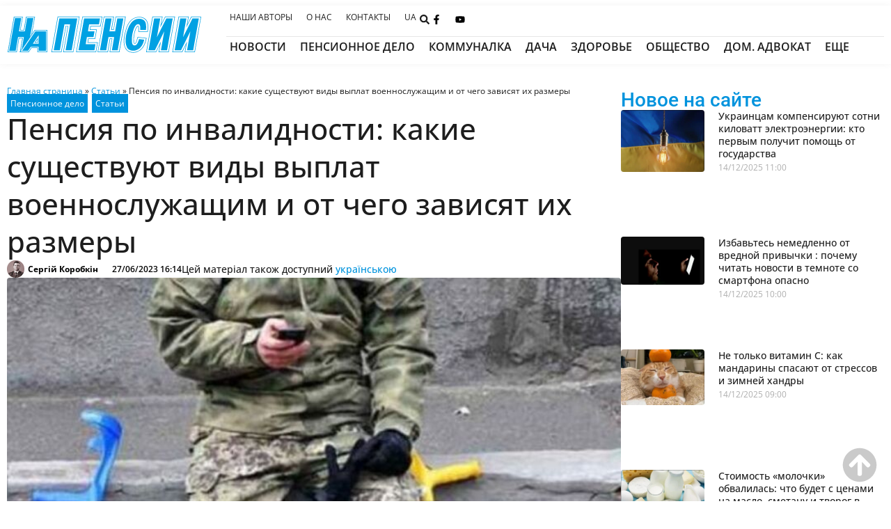

--- FILE ---
content_type: image/svg+xml
request_url: https://napensii.ua/wp-content/uploads/logo_rus-1.svg
body_size: 3778
content:
<svg xmlns="http://www.w3.org/2000/svg" viewBox="0 0 550.39 107.04"><defs><style>.a{fill:#fff;}.a,.b{fill-rule:evenodd;}.b{fill:#00a1e3;}</style></defs><title>logo_NP_kontur_rus_rgb</title><polygon class="a" points="157.68 101.12 169.74 31.14 168.29 31.14 155.67 103.7 155.32 105.53 153.46 105.53 126.11 105.48 123.45 105.48 123.91 102.87 141.53 1.83 141.88 0 206.99 0 189.11 103.67 188.76 105.5 186.9 105.5 159.5 105.45 156.84 105.45 157.59 101.09 157.68 101.12 157.68 101.12"></polygon><polygon class="a" points="238.15 31.31 237.24 36.88 252.98 36.93 255.61 36.93 255.17 39.52 250.87 65.57 250.6 67.48 231.83 67.48 230.78 73.92 255.76 73.94 258.4 73.94 257.95 76.54 253.36 103.7 253.01 105.53 193.41 105.53 193.86 102.92 211.46 1.86 211.81 0.03 271.24 0.03 270.79 2.63 266.15 29.5 265.8 31.33 263.94 31.33 238.15 31.31 238.15 31.31"></polygon><polygon class="a" points="426.85 102.16 428.52 92.49 422.73 104.32 422.11 105.56 391.22 105.56 391.67 102.95 409.15 1.89 409.5 0.06 441.37 0.06 440.92 2.66 439.05 13.4 445.04 1.29 445.66 0.06 476.55 0.06 476.1 2.67 458.39 103.72 458.04 105.56 426.21 105.56 426.79 102.19 426.85 102.16 426.85 102.16"></polygon><polygon class="a" points="276.81 105.53 263.26 105.53 256.77 105.64 254.06 105.73 254.51 103.04 271.94 1.86 272.29 0.03 304.01 0.03 303.56 2.63 297.85 36.87 299.35 36.87 305.2 1.93 305.47 0.03 337.34 0.03 336.89 2.64 319.18 103.78 318.83 105.62 316.96 105.62 312.23 105.56 297.08 105.56 290.61 105.7 287.88 105.79 288.34 103.13 294.28 67.56 292.92 67.56 286.75 103.78 286.4 105.62 276.86 105.62 276.81 105.53 276.81 105.53"></polygon><polygon class="a" points="500.6 102.45 502.31 92.53 496.57 104.32 495.95 105.56 465.05 105.56 465.5 102.95 482.99 1.89 483.33 0.06 515.2 0.06 514.75 2.66 512.88 13.4 518.87 1.29 519.49 0.06 550.39 0.06 549.94 2.67 532.23 103.72 531.88 105.56 500.04 105.56 500.57 102.47 500.6 102.45 500.6 102.45"></polygon><polygon class="a" points="62.8 104.62 62.66 105.39 60.74 105.39 57.64 105.33 41.66 105.33 37.46 105.42 34.73 105.51 34.75 105.33 32.74 105.33 35.1 101.83 35.42 101.36 41.31 66.07 35.81 66.07 29.45 103.5 29.1 105.33 6.98 105.33 2.73 105.42 0 105.51 0.44 102.78 17.73 2.45 18.08 0.62 46.59 0.62 46.15 3.24 40.23 38.64 46.04 38.64 52.1 2.45 52.45 0.62 81.02 0.62 80.58 3.26 73.28 44.9 76.83 39.61 77.53 38.64 115.76 38.64 115.76 40.91 115.64 103.1 115.64 105.36 84.28 105.36 84.28 101.57 84.31 101.57 84.31 93.64 70.19 93.64 62.98 104.37 62.8 104.62 62.8 104.62"></polygon><path class="b" d="M279,71.19l3.63-21L272.2,71.64,272,72H243.87l.14-.81,17.48-101,.11-.59h28.78l-.14.81L286.56-8.44,297.24-30l.2-.39h28.13l-.14.81-17.71,101-.11.59H278.86l.14-.82,0,0Zm5.85-25.6-4.33,25h25.91L323.91-29h-25.6L285.69-3.49,283.55.84l.81-4.78,4.38-25.13H262.81L245.58,70.57h25.55l12.42-25.43,2.16-4.41-.84,4.83v0Z" transform="translate(223 32)"></path><polygon class="b" points="508.6 98.35 517.96 44.05 491.46 98.35 473.61 98.35 489.35 7.24 506.64 7.24 497.25 61.2 523.92 7.24 541.82 7.24 525.86 98.35 508.6 98.35 508.6 98.35"></polygon><path class="b" d="M54.66,72H40.24l-6.52.11-.84,0L33,71.3,50.44-29.85l.11-.59H79.19l-.14.81-6,36h4.61l6.07-36.26.08-.59h28.72l-.14.81L94.68,71.5l-.11.59H94L89.23,72H74l-6.49.14-.84,0,.14-.81L73.09,34H68.62L62.24,71.5l-.11.59H54.71L54.66,72Zm-.53-1.41H60.9l6.38-37.46.11-.59h7.28l-.14.82L68.29,70.68l5.65-.11H89.12l4.13.06L110.7-29.09H84.84L78.77,7.16l-.11.59H71.24l.14-.81,6-36H51.6L34.4,70.65l5.68-.11H54l.14.06Z" transform="translate(223 32)"></path><path class="b" d="M73.35,66.35,79.7,28.3H63.76L57.27,66.35c-5.45,0-11.94-.11-17.68,0L55.3-24.76H72.48L66.32,12.08H82.4l6.15-36.85h17.17l-16,91.12c-5.48-.08-10.82-.11-16.44,0Z" transform="translate(223 32)"></path><path class="b" d="M-188.48,32.51l-6.58,38.7-.11.59H-216l-4.27.08-.87,0,.14-.87,17.28-100.31.11-.59h25.43l-.14.84-6.21,37.18h8.91l6.27-37.44.11-.59h25.49l-.14.84L-161.5,71.27l-.11.59h-.62l-3.15-.06h-16l-4.24.08-.87,0,.14-.84,6.44-38.53h-8.77l.17,0Zm-7.9,37.86,6.58-38.7.11-.59H-178l-.14.84-6.44,38.5,3.37-.06h16l2.53,0,17.31-98.85H-167.9L-174.17,9l-.11.59h-11.83l.14-.84,6.21-37.18h-22.51l-17,98.85,3.4-.06h19.65l-.11,0Z" transform="translate(223 32)"></path><path class="b" d="M-181.82,68l6.58-39.29h-16.44L-198.37,68c-5.62,0-12.34-.11-18.27,0l16.22-94.1h17.73l-6.35,38h16.61l6.35-38h17.73L-164.81,68c-5.68-.08-11.16-.11-17,0Z" transform="translate(223 32)"></path><path class="b" d="M205.22,71.19l3.63-21L198.37,71.64l-.2.39H170l.14-.81,17.48-101,.11-.59h28.78l-.14.81L212.73-8.44,223.41-30l.2-.39h28.13l-.14.81-17.71,101-.11.59H205l.14-.82.06,0Zm5.85-25.6-4.33,25h25.91L250.11-29H224.5L211.88-3.49,209.75.84l.84-4.78L215-29.06H189L171.81,70.57h25.55l12.42-25.43,2.16-4.41-.84,4.83,0,0Z" transform="translate(223 32)"></path><polygon class="b" points="434.8 98.32 444.16 44.05 417.66 98.32 399.81 98.32 415.55 7.21 432.83 7.21 423.44 61.17 450.12 7.21 468.02 7.21 452.06 98.32 434.8 98.32 434.8 98.32"></polygon><path class="b" d="M13.85-2.25,12.44,6.4,30,6.46h.81l-.14.81-4.3,26.08-.08.59H7.53L6,43.45l26.78,0h.81l-.14.81L28.86,71.41l-.11.59H-27.77l.14-.81L-10-29.85l.11-.59H46.42l-.14.81L41.64-2.79l-.11.59h-.59l-27.09,0v0ZM10.93,7,12.56-3l.08-.59h.59l27.09,0L44.71-29H-8.78L-26.12,70.6H27.56l4.36-25.72-26.78,0H4.32L4.46,44l1.77-10.9.08-.59H25.06L29.14,7.87,11.6,7.81h-.82L10.93,7Z" transform="translate(223 32)"></path><polygon class="b" points="232.04 24.1 228.78 44.05 247.13 44.11 244.47 60.3 225.72 60.3 222.32 81.1 249.89 81.12 246.97 98.32 201.97 98.32 217.82 7.21 262.68 7.21 259.75 24.13 232.04 24.1 232.04 24.1"></polygon><path class="b" d="M-64.11,71.13-51.44-2.39H-56l-12.84,73.8-.11.59h-.59l-27.35-.06h-.84l.14-.82L-80-29.88l.11-.59h62l-.14.82-17.43,101-.11.59h-.59l-27.4-.06h-.84l.14-.81.08,0ZM-49.92-3-62.6,70.57l26,.06L-19.46-29H-78.64L-96,70.57l25.94.06,12.84-73.8.11-.59h.59l6,0h.84l-.14.81,0,0Z" transform="translate(223 32)"></path><polygon class="b" points="165.46 98.3 178.31 23.93 162.29 23.99 149.36 98.32 132.07 98.3 147.95 7.21 198.51 7.21 182.8 98.32 165.46 98.3 165.46 98.3"></polygon><path class="a" d="M-136.43,71.1V59.41H-154l-7.84,11.72H-186l41.71-62.2h34.79l-.11,62.2h-26.84v0ZM-144,44.4h7.56V33L-144,44.4Z" transform="translate(223 32)"></path><path class="b" d="M-137.16,71.1v-11h-16.47l-7.64,11.38-.22.31h-25.88l.76-1.12,41.71-62.2.22-.31h35.92v.73l-.11,62.2v.73h-28.3V71.1Zm1.43-11.69v11h25.38l.11-60.76h-33.7l-40.75,60.76h22.43L-154.61,59l.22-.31h18.69v.73Zm-6.94-15.71h5.51V35.46l-5.51,8.23Zm6.21,1.43h-8.91l.76-1.12L-137,32.65l1.32-2V45.16h-.73v0Z" transform="translate(223 32)"></path><path class="b" d="M-133.36,68V56.32l-22.29,0L-163.49,68h-16.75l37.6-56.07h30.07L-112.68,68Zm-16.39-20.54,16.39-24.56V47.47Z" transform="translate(223 32)"></path><path class="a" d="M107.73,19.64a119.21,119.21,0,0,1,3.67-14.9l.72-2,.74-1.91.74-1.9c2.5-6.07,3.46-8.67,7.21-14.41,6.07-9.3,17.05-16.45,28.79-15.88,6.84,0,14.08,1.67,19.59,6.17,8.28,6.77,8.45,16.36,8.45,27l-.06,1.94-.17,2.94-.09,1-.51,5.49-.18,2.06h-29.9V12.94l0-5.64c0-1.31.12-2.56.13-3.65,0-4-.88-3.87-2.56-.39l-.78,1.57-.73,1.72-.74,1.93-1.31,4.16-.61,2.26c-.57,2.36-1.05,4.64-1.5,7l-.39,2.38-.33,2.36a67.58,67.58,0,0,0-.67,9c0,.64-.13,4.58,0,6.15.43,5.33,1.68,3.23,3.28-.53a82.63,82.63,0,0,0,4-14.63l2.58.27,24.24,2.89,2.5.27-.54,2.46-1.41,6.26-.4,1.66-.2.82a60.75,60.75,0,0,1-5.56,14l-.87,1.46-.92,1.46-1,1.47A32,32,0,0,1,154.73,68l-1.12.77-1.15.75-1.18.71-1.18.65-.62.33-1.83.88-1.24.53-1.24.48A32.06,32.06,0,0,1,133,75c-13.28-.74-20.64-6.87-24.41-16.5-4.89-12.52-3.51-26.08-.84-38.9Z" transform="translate(223 32)"></path><path class="b" d="M113,5.64c1.93-6.42,2.77-10.05,7.18-16.9h0l.22-.34.22-.34h0l.22-.34h0l.23-.34a40.53,40.53,0,0,1,5.18-6.71,41.32,41.32,0,0,1,3.2-2.85h0a35.66,35.66,0,0,1,20.66-7.38,26.58,26.58,0,0,1,13.75,3.19c10.71,6,12.22,17.12,11.8,28.48-.13,3.64-.48,7.27-.8,10.77l-.06.64H148.26v-.7c-.09-3.12.09-10.65-.71-14.43-.38-1.77-1.07-1.64-2.43.1a36.65,36.65,0,0,0-5.79,12.08,89.74,89.74,0,0,0-2.79,12.2,75.26,75.26,0,0,0-.88,20.08c.92,5.7,3.16,4.77,5.2.92l.18-.35.18-.36.17-.37h0l.17-.38h0l.16-.37h0l.16-.39h0l.15-.39h0l.15-.39h0l.14-.4h0l.14-.4h0l.14-.41.14-.42h0l.14-.43h0l.13-.43h0l.13-.45h0c.87-3,1.66-6.06,2.48-9.07l.16-.58.6.07,24.27,2.87.77.09-.17.76c-1,4.3-1.8,8.12-3,12a51.36,51.36,0,0,1-7.45,15,35.58,35.58,0,0,1-16.87,12.57,31.1,31.1,0,0,1-10.32,1.81,29.64,29.64,0,0,1-11-2.08q-1-.41-2.05-.9h0l-.44-.22h0l-.43-.23h0l-.43-.23h0a19.88,19.88,0,0,1-6.59-6.2,36.27,36.27,0,0,1-5.35-13.89A61.28,61.28,0,0,1,107,32.76c1.11-10.81,3.08-17.57,6-27.12ZM123.19,70a28.26,28.26,0,0,0,9.89,1.94,29.91,29.91,0,0,0,11.07-2A34.77,34.77,0,0,0,161,56.11a54.69,54.69,0,0,0,6.3-14.1c.9-3.09,1.58-6.19,2.36-9.62l-22.9-2.7c-.73,2.68-1.43,5.38-2.2,8h0l-.13.46h0l-.13.45h0l-.13.44h0l-.14.44h0l-.14.43h0l-.14.42h0l-.14.41h0l-.15.41h0l-.15.4h0l-.15.4h0l-.16.39h0l-.16.39h0l-.17.38h0l-.18.38h0l-.18.37h0l-.19.37h0l-.2.37h0c-2.8,5.07-6.53,5.05-7.62-1.76v0a76.61,76.61,0,0,1,.89-20.47,85.9,85.9,0,0,1,3.33-13.92A46.73,46.73,0,0,1,142.17.26l0,0a18.62,18.62,0,0,1,3.11-3.82c1.57-1.33,2.78-1.15,3.45,1.14.85,2.94,1.06,11,.91,14.58h23.84c.27-2.93.55-6,.69-9,.55-11.75-.69-22.92-12.13-28.75A26.34,26.34,0,0,0,146.5-28a33.93,33.93,0,0,0-19.3,9.63,39.42,39.42,0,0,0-4.55,5.83l-.22.33h0l-.23.34-.22.34h0l-.22.34h0c-4.48,6.85-5.41,10.46-7.34,16.82-2.91,9.62-4.9,17.15-5.87,27.95a66.57,66.57,0,0,0,.15,15.94,29.63,29.63,0,0,0,6.74,15.2A18.21,18.21,0,0,0,123.19,70Z" transform="translate(223 32)"></path><path class="b" d="M133.5,67.59a22.57,22.57,0,0,1-12.3-3.34,22.4,22.4,0,0,1-3.1-3,14.21,14.21,0,0,1-2.19-3.2c-8.49-18.24-2.06-44.14,6.12-61.53,2.15-3.67,4.4-7.09,6.9-10.57.1,0,7.86-9,17.47-9.66,5.65-.38,9.85-.38,14.82,2.35a12.27,12.27,0,0,1,4.11,3.14A18.41,18.41,0,0,1,167.42-15c2.19,3.66,3.14,13,2.19,22.79H153.53c0-6.36,1.06-16.93-6.68-16.43-14.4.92-21.3,50.15-14.67,58.91,1.69,2.23,5.16,2.56,8,1.57a6.88,6.88,0,0,0,3.34-2.37c3.36-4.76,4.7-9.27,6.49-15.14l14.51,1.71c-1.87,8.34-4.56,15.06-10,21.75-3.09,3.79-9.84,7.89-14.49,9a19.44,19.44,0,0,1-6.46.77Z" transform="translate(223 32)"></path></svg>